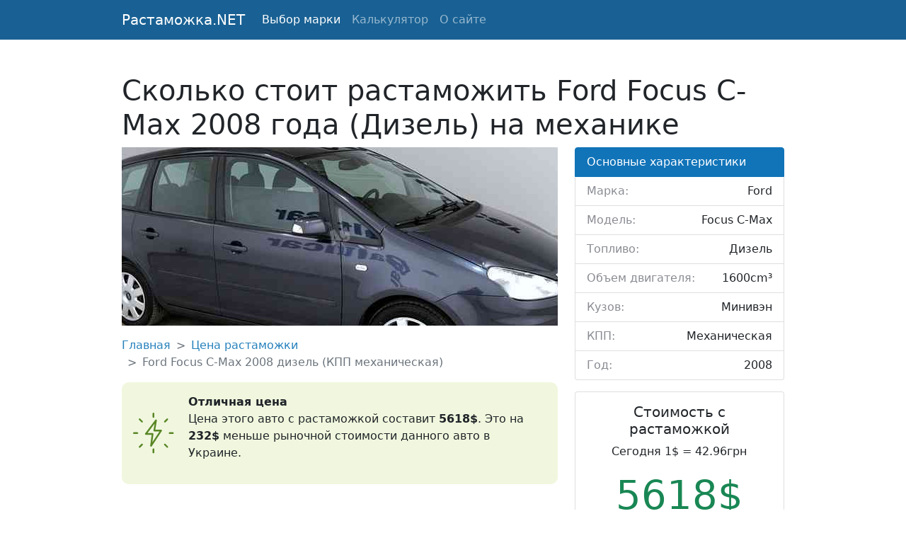

--- FILE ---
content_type: text/html; charset=UTF-8
request_url: https://rastamozhka.net/rastamozhka-ford-focus-c-max-2008-dizel-1600-mehanika
body_size: 3545
content:
<!DOCTYPE html>
<html>
<head>
	<meta charset="utf-8">
	<title>Стоимость растаможки Ford Focus C-Max 2008 года (1.6 Дизель) на механике</title>
	<meta name="description" content="Актуальная информация о стоимости растаможки автомобиля Ford Focus C-Max 2008 года выпуска в кузове минивэн (КПП механическая, топливо дизель 1600cm³)." />
    <link rel="canonical" href="https://rastamozhka.net/rastamozhka-ford-focus-c-max-2008-dizel-1600-mehanika" />
	<link href="https://cdn.jsdelivr.net/npm/bootstrap@5.0.2/dist/css/bootstrap.min.css" rel="stylesheet" integrity="sha384-EVSTQN3/azprG1Anm3QDgpJLIm9Nao0Yz1ztcQTwFspd3yD65VohhpuuCOmLASjC" crossorigin="anonymous">
	<script src="https://cdn.jsdelivr.net/npm/bootstrap@5.0.2/dist/js/bootstrap.bundle.min.js" integrity="sha384-MrcW6ZMFYlzcLA8Nl+NtUVF0sA7MsXsP1UyJoMp4YLEuNSfAP+JcXn/tWtIaxVXM" crossorigin="anonymous"></script>
	<link rel="stylesheet" type="text/css" href="/css/main.css">
	<link rel="icon" href="/img/icon.svg" type="image/svg+xml">
	<meta name="viewport" content="width=device-width, initial-scale=1">
	<script src="https://ajax.googleapis.com/ajax/libs/jquery/3.6.0/jquery.min.js"></script>
	<script data-ad-client="ca-pub-9670686201315498" async src="https://pagead2.googlesyndication.com/pagead/js/adsbygoogle.js"></script>
</head>
<body>
	<nav class="navbar navbar-expand-lg navbar-dark bg-darkblue">
		<div class="container">
	    	<a class="navbar-brand" href="/">Растаможка.NET</a>
	    	<button class="navbar-toggler" type="button" data-bs-toggle="collapse" data-bs-target="#navbarNav" aria-controls="navbarNav" aria-expanded="false" aria-label="Toggle navigation">
	    		<span class="navbar-toggler-icon"></span>
	    	</button>
		    <div class="collapse navbar-collapse" id="navbarNav">
		    	<ul class="navbar-nav">
		        	<li class="nav-item">
		        		<a class="nav-link active" href="/marks">Выбор марки</a>
		        	</li>
		        	<li class="nav-item">
		        		<a class="nav-link" href="/calculator">Калькулятор</a>
		        	</li>
		        	<li class="nav-item">
		        		<a class="nav-link" href="/about">О сайте</a>
		        	</li>
		    	</ul>
		    </div>
		</div>
	</nav>
	<main>
	<div class="container">
		<h1 class="mt-5">Сколько стоит растаможить Ford Focus C-Max 2008 года (Дизель) на механике</h1>
<div class="row">
    <div class="col-sm-8">
    	<div class="article_img mb-3">
    		<img src="/uploads/2025.jpg" alt="Ford Focus C-Max">
    	</div>
    	<nav style="--bs-breadcrumb-divider: '>';" aria-label="breadcrumb" class="mb-3">
			<ol class="breadcrumb article_link">
				<li class="breadcrumb-item"><a href="#">Главная</a></li>
				<li class="breadcrumb-item"><a href="#">Цена растаможки</a></li>
				<li class="breadcrumb-item active" aria-current="page">Ford Focus C-Max 2008 дизель (КПП механическая)</li>
			</ol>
		</nav>
						<div class="alert_price good mb-3">
			<img src="/img/good.svg" alt="Хорошая цена">
			<div class="alert_price_info">
				<b>Отличная цена</b>
				<p>Цена этого авто с растаможкой составит <b>5618$</b>. Это на <b>232$</b> меньше рыночной стоимости данного авто в Украине.</p>
			</div>
		</div>
						<div class="mb-3 mt-3">
			<script async src="https://pagead2.googlesyndication.com/pagead/js/adsbygoogle.js?client=ca-pub-9670686201315498"
			     crossorigin="anonymous"></script>
			<ins class="adsbygoogle"
			     style="display:block"
			     data-ad-format="fluid"
			     data-ad-layout-key="-hj-17-r-3a+j2"
			     data-ad-client="ca-pub-9670686201315498"
			     data-ad-slot="5215289075"></ins>
			<script>
			     (adsbygoogle = window.adsbygoogle || []).push({});
			</script>
		</div>
    			<h2 class="mb-3">Подробный расчет растаможки на Ford Focus C-Max 2008 года выпуска</h2>
		Цена в Европе на Ford Focus C-Max 2008 года (1.6 Дизель) на механике составляет примерно 2199 Евро. В Украине под пригон подобный Ford Focus C-Max с учетом стоимости растаможки обойдется в 5618 $. <b>Стоимость растаможки состоит из:</b>
		<ul class="mt-3">
			<li>акцизного сбора - 1800 € (92213 гривен)</li>
			<li>ввозной пошлины - 109.95 € (5633 гривен)</li>
			<li>НДС - 601.89 € (30835 гривен)</li>
		</ul>
				<h3 class="mb-3">Сравнение с ценами в Украине</h3>
		<div class="mb-3 mt-3">
			<script async src="https://pagead2.googlesyndication.com/pagead/js/adsbygoogle.js?client=ca-pub-9670686201315498"
			     crossorigin="anonymous"></script>
			<ins class="adsbygoogle"
			     style="display:block"
			     data-ad-format="fluid"
			     data-ad-layout-key="-hj-17-r-3a+j2"
			     data-ad-client="ca-pub-9670686201315498"
			     data-ad-slot="5215289075"></ins>
			<script>
			     (adsbygoogle = window.adsbygoogle || []).push({});
			</script>
		</div>
		<div class="mb-3">
		Средняя цена по Украине на такой же автомобиль Ford Focus C-Max в кузове минивэн c механической коробкой передач и дизельным двигателем объемом 1600 куб. см. составляет 5850 долларов.  Минимально такой автомобиль в Украине стоит 5850$. Максимальная цена достигает 5850$.		</div>
		
				<h3 class="mb-3">Расход топлива на Ford Focus C-Max (1.6 Дизель) 2008 года </h3>
		Одним из немаловажных факторов при выборе автомобиля является его расход. На подобном Ford Focus C-Max с механической коробкой передач заявлен следующий <b>расход дизеля на 100 км хода:</b>
		<ul class="mt-3">
						<li>В городе: <b>5.9 л</b> / 100 км</li>
									<li>Средний: <b>4.7 л</b> / 100 км</li>
									<li>По трассе: <b>4.0 л</b> / 100 км</li>
					</ul>
						<h3 class="mb-3">Особенности автомобиля Ford Focus C-Max</h3>
						<p>Масса модели focus c-max в кузове минивэн составляет 1920 кг.</p>
						<p><b>Привод:</b> данный автомобиль имеет <b>передние ведущие колеса.</b></p>
						

		<p>Ссылка: https://rastamozhka.net/rastamozhka-ford-focus-c-max-2008-dizel-1600-mehanika</p>
    </div>
    <div class="col-sm-4">
    	<ul class="list-group mb-3">
			<li class="list-group-item active bg-lightblue" aria-current="true">Основные характеристики</li>
			<li class="list-group-item list-components"><b>Марка: </b><span>Ford</span></li>
			<li class="list-group-item list-components"><b>Модель: </b><span>Focus C-Max</span></li>
			<li class="list-group-item list-components"><b>Топливо: </b><span>Дизель</span></li>
			<li class="list-group-item list-components"><b>Объем двигателя: </b><span>1600cm³</span></li>
			<li class="list-group-item list-components"><b>Кузов: </b><span>Минивэн</span></li>
			<li class="list-group-item list-components"><b>КПП: </b><span>Механическая</span></li>
			<li class="list-group-item list-components"><b>Год: </b><span>2008</span></li>
		</ul>

		<div class="card text-center mb-3">
			<div class="card-body">
				<h5 class="card-title">Стоимость с растаможкой</h5>
		    	<p class="card-text">Сегодня 1$ = 42.96грн</p>
		    	<h3 class="display-4 link-success">5618$</h3>
			</div>
			<div class="card-footer text-muted">
		    	4711 € &bull; 241328 грн
			</div>
		</div>

		<div class="card text-center mb-3">
			<div class="card-body">
				<h5 class="card-title">Таможенные платежи</h5>
		    	<p class="card-text">Сегодня 1€ = 51.23грн</p>
		    	<h3 class="display-4 link-warning">2511.84€</h3>
			</div>
			<div class="card-footer text-muted">
		    	2996 $ &bull; 128681 грн
			</div>
		</div>
				<ul class="list-group mb-3">
			<li class="list-group-item active bg-lightblue" aria-current="true">Цены на Ford Focus C-Max в Украине</li>
						<li class="list-group-item list-components"><b>Минимум: </b><span>5850 $</span></li>
									<li class="list-group-item list-components"><b>Средняя: </b><span>5850 $</span></li>
									<li class="list-group-item list-components"><b>Максимум: </b><span>5850 $</span></li>
					</ul>
		    </div>
</div>	</div>
	</main>
	<nav class="navbar navbar-light bg-light">
	  <div class="container my-footer">
	    <a class="navbar-brand" href="#">
	      © — rastamozhka.net
	    </a>
	    <a href="/cdn-cgi/l/email-protection" class="__cf_email__" data-cfemail="c6a1aea9b5b2e8afa8a0a9a4a7b5a386a1aba7afaae8a5a9ab">[email&#160;protected]</a>

		<!-- Global site tag (gtag.js) - Google Analytics -->
		<script data-cfasync="false" src="/cdn-cgi/scripts/5c5dd728/cloudflare-static/email-decode.min.js"></script><script async src="https://www.googletagmanager.com/gtag/js?id=G-KKXR4YZZHC"></script>
		<script>
		  window.dataLayer = window.dataLayer || [];
		  function gtag(){dataLayer.push(arguments);}
		  gtag('js', new Date());

		  gtag('config', 'G-KKXR4YZZHC');
		</script>
		
	    <ul class="navbar-nav">
	        <li class="nav-item">
	          	<a class="nav-link" href="/all-articles">Карта сайта</a>
	        </li>
	    </ul>
	  </div>
	</nav>
<script defer src="https://static.cloudflareinsights.com/beacon.min.js/vcd15cbe7772f49c399c6a5babf22c1241717689176015" integrity="sha512-ZpsOmlRQV6y907TI0dKBHq9Md29nnaEIPlkf84rnaERnq6zvWvPUqr2ft8M1aS28oN72PdrCzSjY4U6VaAw1EQ==" data-cf-beacon='{"version":"2024.11.0","token":"8334989be44744699c04baa2afa466c0","r":1,"server_timing":{"name":{"cfCacheStatus":true,"cfEdge":true,"cfExtPri":true,"cfL4":true,"cfOrigin":true,"cfSpeedBrain":true},"location_startswith":null}}' crossorigin="anonymous"></script>
</body>
</html>

--- FILE ---
content_type: text/html; charset=utf-8
request_url: https://www.google.com/recaptcha/api2/aframe
body_size: 267
content:
<!DOCTYPE HTML><html><head><meta http-equiv="content-type" content="text/html; charset=UTF-8"></head><body><script nonce="2zq3F2ia-VRNvBJvDkuccg">/** Anti-fraud and anti-abuse applications only. See google.com/recaptcha */ try{var clients={'sodar':'https://pagead2.googlesyndication.com/pagead/sodar?'};window.addEventListener("message",function(a){try{if(a.source===window.parent){var b=JSON.parse(a.data);var c=clients[b['id']];if(c){var d=document.createElement('img');d.src=c+b['params']+'&rc='+(localStorage.getItem("rc::a")?sessionStorage.getItem("rc::b"):"");window.document.body.appendChild(d);sessionStorage.setItem("rc::e",parseInt(sessionStorage.getItem("rc::e")||0)+1);localStorage.setItem("rc::h",'1769699626772');}}}catch(b){}});window.parent.postMessage("_grecaptcha_ready", "*");}catch(b){}</script></body></html>